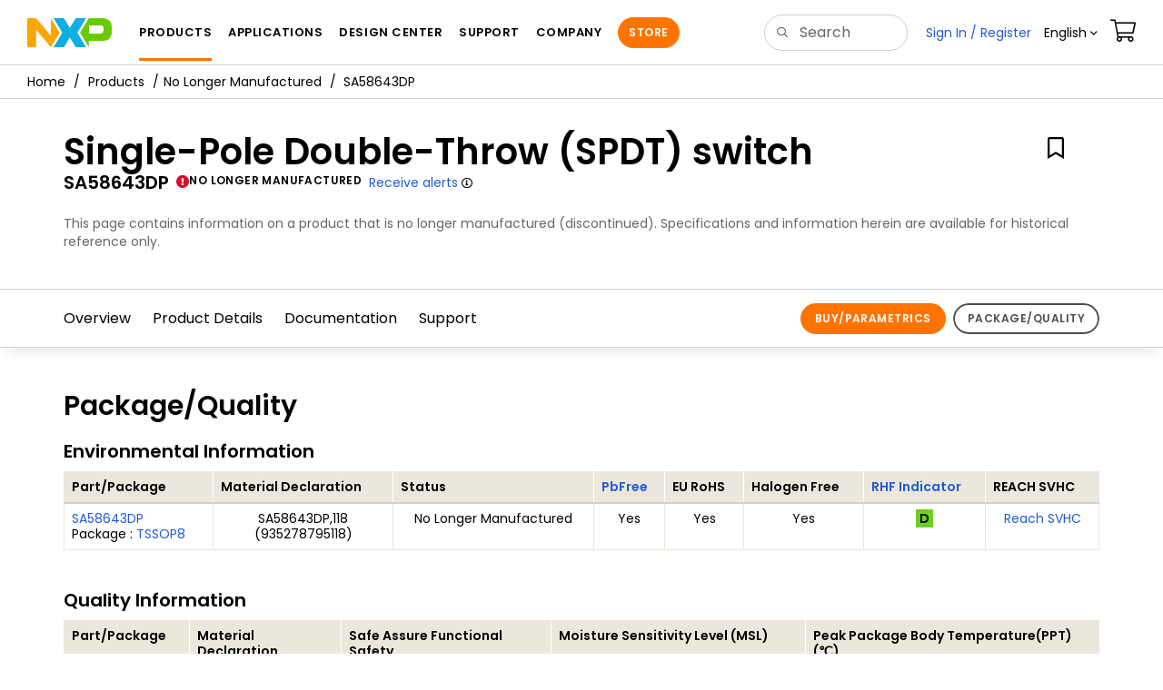

--- FILE ---
content_type: application/javascript
request_url: https://www.nxp.com/resources/scripts/react/AffixContextnav.sub_33bca9c527a6a21f33a7.js
body_size: 2248
content:
/*!
 * /*!  BuildDate:: Wed, Jan 21, 2026, 8:29 AM CST
 *   ** build from git branch NA **
 *   * /
 * 
 * 
 *   
 *   
 */
(window.webpackJsonp=window.webpackJsonp||[]).push([[1],{699:function(e,t,n){"use strict";var o,d,i=window.jQuery&&(null===(o=$.fn.tooltip)||void 0===o||null===(o=o.Constructor)||void 0===o?void 0:o.VERSION)&&(null===(d=$.fn.tooltip)||void 0===d||null===(d=d.Constructor)||void 0===d?void 0:d.VERSION.slice(0,1));try{if("3"===i&&$(".contextnav.nav").affix({offset:{top:function(){return function(e){try{var t=e.getBoundingClientRect(),n=document.body,o=document.documentElement,d=window.pageYOffset||o.scrollTop||n.scrollTop,i=window.pageXOffset||o.scrollLeft||n.scrollLeft,c=o.clientTop||n.clientTop||0,a=o.clientLeft||n.clientLeft||0,l=document.querySelector(".site-header")?document.querySelector(".site-header").clientHeight:0,r=t.top+d-c-l,s=t.left+i-a;return{top:Math.ceil(r),left:Math.round(s)}}catch(e){}}(document.getElementById("contextnav")?document.getElementById("contextnav"):null).top}}}),"4"===i){var c=document.querySelector(".contextnav.nav");if(c){var a,l=function(){var e=window.innerWidth;e<=768&&y();var t,n,o,d,i,a,l,r,s,u,h=document.getElementById("contextnav")?document.getElementById("contextnav"):null,f=(t=h.getBoundingClientRect(),n=document.body,o=document.documentElement,d=window.pageYOffset||o.scrollTop||n.scrollTop,i=window.pageXOffset||o.scrollLeft||n.scrollLeft,a=o.clientTop||n.clientTop||0,l=o.clientLeft||n.clientLeft||0,r=document.querySelector(".site-header")?document.querySelector(".site-header").clientHeight:0,s=t.top+d-a-r,u=t.left+i-l,{top:Math.ceil(s),left:Math.round(u)});window.pageYOffset>f.top?(c.classList.add("affix"),v(!0),e>=769&&m()):(c.classList.remove("affix"),v(!1),e>=769&&y())};window.addEventListener("scroll",(function(){clearTimeout(a),a=setTimeout(l,10)})),window.addEventListener("resize",(function(){clearTimeout(a),a=setTimeout(l,10)}))}}}catch(e){}try{$(document).ready((function(){var e=document.querySelector(".contextnav.nav")?document.querySelector(".contextnav.nav"):document.querySelector(".new-gs-left")?document.querySelector(".new-gs-left"):null,t=document.querySelector("#site-logo");$(window).resize((function(){$(document).width()<768&&y(),$(document).width()<=1199&&$(document).width()>=768&&n()}));var n=function(){e&&e.getBoundingClientRect().top<=64?t.style.order="1":t.style.order="2"};if(void 0!==document.getElementsByTagName("META").stickyHeader&&"Yes"==document.getElementsByTagName("META").stickyHeader.content){h(),null!=e&&($(document).width()>=768&&(n(),e.getBoundingClientRect().top<=64?(m(),s()):(y(),s())),$(document).width()<=767&&(t.style.order="2",h(),f(),s())),window.addEventListener("scroll",(function(){null!=e&&($(document).width()>=768&&(n(),e.getBoundingClientRect().top,s()),$(document).width()<=767&&(t.style.order="2",h(),f(),s()))}),!1);var o=document.querySelector(".site-nav");$(document).width()>768&&(o.style.padding="0px 15px")}$("#sectionjthecagf").css("height","64px")})),$(document).ready((function(){var e="en"===window.NXP.locale?72:"cn"===window.NXP.locale?75:72,t=function(){$(document).width()<=767?$("footer").css({marginTop:"72px"}):$("footer").css({marginTop:"0px"})},n=function(){$("#jump-to-buttons .buttons-container").data("bs.affix").options.offset=$("footer").outerHeight(!0)-e+21,$(window).scrollTop($(window).scrollTop()+1)};if($(".has-buttons.ste").length>0){var o;t();var d,i=null===(o=$("#contextnav"))||void 0===o?void 0:o.attr("data-nxp-theme");if($(document).width()<=767&&i)null===(d=$("#jump-to-buttons"))||void 0===d||d.attr("data-nxp-theme",i);$(window).resize((function(){var e=$(document).width();r(),(e>=768&&e<=992||e<=767&&e>=480)&&(t(),(e<=572||e>=573)&&n())}))}}))}catch(e){console.error("Global B Error affix contextnav: 91-237",e)}var r=function(){var e=document.querySelector(".site-nav");$(document).width()>768&&(e.style.padding="0px 15px")};function s(){var e=window.location.href;(e.indexOf("tab=Buy_Parametric_Tab")>-1||e.indexOf("tab=Package_Quality_Tab")>-1)&&$(".contextnav.is-horizontal").find("li").hasClass("active")&&$(".contextnav.is-horizontal").find("li").removeClass("active")}function u(e){if("VIDEO"===window.pageCategory&&location.href.includes("smarter-world-videos")){var t,n=document.getElementById("step-forward"),o=n&&n.cloneNode(!0),d=document.getElementById("step-forward-link");if(e)o&&d&&!d.contains(o)&&0===d.childNodes.length&&d.appendChild(o);else null==d||null===(t=d.classList)||void 0===t||t.add("hidden")}}function m(){if(void 0!==document.getElementsByTagName("META").stickyHeader&&"Yes"==document.getElementsByTagName("META").stickyHeader.content){document.querySelector("#site-logo").children[0].children[0].style.transition="0.2s";var e=window.screen.availWidth&&1366===window.screen.availWidth?"45px":"65px";if(document.querySelector("#site-logo").children[0].children[0].style.width=e,window.screen.availWidth&&window.screen.availWidth>=768&&window.screen.availWidth<=991&&(document.querySelector("#site-logo").style.order="1",document.querySelector(".site-header-inner").style.height="63px"),document.getElementById("hamburger").classList.add("hidden"),document.getElementById("primaryNav").classList.add("hidden"),document.getElementsByClassName("secondary-nav")[0].classList.add("hidden"),document.getElementsByClassName("sticky-nav")[0].classList.remove("hidden"),document.getElementById("hero-title")){v(!0);var t=document.getElementById("hero-title").innerText,n=document.getElementById("sticky-nav-title");u(!0),n.innerHTML=t}else{document.getElementById("sticky-nav-title").classList.add("hidden"),u(!1)}if(document.getElementById("showAs")){var o=document.getElementById("showAs").innerText;document.getElementById("document-type").innerHTML=o}else{document.getElementById("document-type").classList.add("hidden")}if(document.getElementById("hero-productNotice")){var d=document.getElementById("hero-productNotice"),i=d.getAttribute("data-content"),c=d.getAttribute("class").split(" ")[1],a=d.innerText,l="ACTIVE"===a.toUpperCase()?"fnxp-check-circle":"fnxp-exclamation-circle",r=document.createElement("div");r.className="product-status ".concat(c),r.setAttribute("data-toggle","popover"),r.setAttribute("data-placement","bottom"),r.setAttribute("data-content",i);var s=document.createElement("i");s.className=l,r.appendChild(s),r.append(" ".concat(a)),r.addEventListener("click",(function(){window.open("/support/sample-and-buy/product-lifecycle:PRDLIFCYC","_blank")})),document.getElementById("sticky-nav-status")&&document.getElementById("sticky-nav-status").replaceWith(r)}else{document.getElementById("sticky-nav-status").classList.add("hidden")}if(document.getElementById("hero-expansionBoard")){var m=document.getElementById("hero-expansionBoard"),y=document.getElementById("sticky-nav-expansionBoard");m&&(y.innerHTML=m.innerHTML)}else{document.getElementById("sticky-nav-expansionBoard").classList.add("hidden")}}}function v(e){if("VIDEO"===window.pageCategory&&location.href.includes("smarter-world-videos")){var t=document.querySelector("[data-nxp-theme]"),n=null==t?void 0:t.getAttribute("data-nxp-theme"),o=document.getElementsByClassName("site-header")[0];o&&(e?o.setAttribute("data-nxp-theme",n):null==o||o.removeAttribute("data-nxp-theme"))}}function y(){if(void 0!==document.getElementsByTagName("META").stickyHeader&&"Yes"==document.getElementsByTagName("META").stickyHeader.content&&(r(),document.getElementById("hamburger").classList.remove("hidden"),document.getElementById("primaryNav").classList.remove("hidden"),document.getElementsByClassName("secondary-nav")[0].classList.remove("hidden"),document.getElementById("sticky-nav").classList.add("hidden"),v(!1),document.querySelector("#site-logo").children[0].children[0].style.width="93px"),void 0!==document.getElementsByTagName("META").stickyHeader&&"Yes"==document.getElementsByTagName("META").stickyHeader.content){window.screen.availWidth&&window.screen.availWidth>=768&&window.screen.availWidth<=991&&(document.querySelector("#site-logo").style.order="2",document.querySelector(".site-header-inner").style.height="auto"),window.screen.availWidth<768&&(document.querySelector("#site-logo").style.order="2");var e=$(".contextnav.is-horizontal"),t=!1;if(e.length>0)for(var n=0;n<e[0].childElementCount;n++)e[0].children[n].classList.contains("active")&&(t=!0);!t&&e.length>0&&e[0].children[1].classList.add("active")}}var h=function(){var e=$(".contextnav.is-horizontal")?$(".contextnav.is-horizontal"):null,t=!1;if(e.length>0){for(var n=0;n<e[0].childElementCount;n++)e[0].children[n].classList.contains("active")&&(t=!0);!t&&!e[0].children[1].classList.contains("has-buttons")&&e[0].children[1].classList.add("active")}},f=function(){var e=$(window).width(),t=document.querySelector(".contextnav li.active")?document.querySelector(".contextnav li.active").offsetLeft:0,n=t<e?t-16:t;document.querySelector(".contextnav")&&document.querySelector(".contextnav").scroll({left:n,behavior:"smooth"})}}}]);

--- FILE ---
content_type: application/javascript
request_url: https://www.nxp.com/resources/scripts/nxp-cms/global-bundle.js
body_size: 1982
content:
const bundleReferences = {"buildInfo":"01/21/2026 14:41:38 UTC","bundles":[{"name":"master-bundle","url":"/resources/scripts/react/master-bundle_b6aa4a8202df338e8a71.js"},{"name":"design-advisor","url":"/resources/scripts/react/design-advisor-bundle_465497a9add93f781b39.js"},{"name":"my-nxp","url":"/resources/scripts/react/my-nxp-bundle_0782bb08fdb70e54c978.js"},{"name":"search-landing-page","url":"/resources/scripts/react/search-landing-page-bundle_ecb1bae94a03e582e69b.js"},{"name":"product-advisor-spa","url":"/resources/scripts/react/product-advisor-bundle_dfef30c2d3f5cbb72da2.js"},{"name":"quick-search","url":"/resources/scripts/react/quick-search-bundle_07d64081049f9f9790a7.js"},{"name":"website-feedback","url":"/resources/scripts/react/website-feedback-bundle_350b6a894d24a520c0e2.js"},{"name":"blogs","url":"/resources/scripts/react/blogs-bundle_f822c52b644b37942b86.js"},{"name":"documentation-library","url":"/resources/scripts/react/documentation-library-bundle_1df094401da885259b10.js"},{"name":"news-spa","url":"/resources/scripts/react/news-spa-bundle_2893aed94f4df33d8011.js"},{"name":"online-training","url":"/resources/scripts/react/training-bundle_69043520a61e081703a0.js"},{"name":"partner-marketplace","url":"/resources/scripts/react/partner-marketplace-bundle_3a33fb123278435cb603.js"},{"name":"video-vault","url":"/resources/scripts/react/video-vault-bundle_a5040a7c2cb16134222b.js"},{"name":"crosscheck-quick-pricing","url":"/resources/scripts/react/crosscheck-quick-pricing-bundle_a71d349f598718d8cf5f.js"},{"name":"partner-profile","url":"/resources/scripts/react/partner-profile-bundle_5bdfb6ead150663fb3d5.js"},{"name":"product-selector-v2","url":"/resources/scripts/react/product-selector-v2-bundle_785a747d171eaea77758.js"},{"name":"react-dynamic-form","url":"/resources/scripts/react/react-dynamic-form-bundle_4ef6583af8f10b40c312.js"},{"name":"social-media","url":"/resources/scripts/react/social-media-bundle_2992b1c689f625121f75.js"},{"name":"software-library","url":"/resources/scripts/react/software-library-bundle_750710fee386e3103da9.js"},{"name":"software-manager-tool","url":"/resources/scripts/react/software-management-bundle_29d410b318ebfed02a93.js"},{"name":"cross-reference-tool-2.0","url":"/resources/scripts/react/cross-reference-tool-2.0-bundle_689a4d3bdb53e739604e.js"},{"name":"store","url":"/resources/scripts/react/store-bundle_c917aa234ad11e97bcb4.js"},{"name":"shopping-cart","url":"/resources/scripts/react/shopping-cart-bundle_1a94b5ed4e1239e687d1.js"},{"name":"development-boards-and-designs","url":"/resources/scripts/react/development-boards-and-designs-bundle_ccfabdc78afb8bf87604.js"},{"name":"block-diagram","url":"/resources/scripts/react/block-diagram-bundle_36ca41653945dca6168b.js"},{"name":"high-level-page","url":"/resources/scripts/react/high-level-page-bundle_7792a20e2e1b98e32ece.js"},{"name":"ai-search","url":"/resources/scripts/react/ai-search-bundle_d3561f49993.js"}]};/*global bundleReferences*/
window.NXP = {
  isLoggedIn: function () {
    var retVal = false;
    var sessId = this.getCookie('SessID');
    if (sessId && sessId !== '') {
      retVal = true;
    }
    return retVal;
  },
  getCookie: function getCookie(name) {
    if (!name) {
      return null;
    }
    function escape(s) {
      return s.replace(/([.*+?^${}()|[\]/\\])/g, '\\$1');
    }
    var match = document.cookie.match(
      RegExp('(?:^|;\\s*)' + escape(name) + '=([^;]*)')
    );
    return match ? match[1] : null;
  },
};
function nxpBundleLoader(bundleData) {
  try {
    let id = [];
    switch (bundleData.name) {
      case 'blogs':
        id.push('blogs-app');
        break;
      case 'block-diagram':
        id.push('block-diagram-bundle');
        break;
      case 'cross-reference-tool-2.0':
        id.push('cross-reference-tool-app-2.0');
        break;
      case 'crosscheck-quick-pricing':
        id.push('container-quick-pricing');
        break;
      case 'design-advisor':
        id.push('design-advisor');
        break;
      case 'documentation-library':
        id.push('documentation-app');
        break;
      case 'my-nxp':
        id.push('my-nxp');
        break;
      case 'news-spa':
        id.push('newsroom-spa');
        break;
      case 'online-training':
        id.push('training-app');
        break;
      case 'partner-marketplace':
        id.push('partner-marketplace-app');
        id.push('partner-directory-app');
        break;
      case 'partner-profile':
        id.push('partnerProfileRedesign');
        break;
      case 'product-advisor-spa':
        id.push('product-advisor-app');
        break;
      case 'product-selector-v2':
        id.push('product-selector-v2-component');
        id.push('product-selector-v2-app');
        id.push('part-details-app-v2');
        break;
      case 'high-level-page':
        id.push('secureProduct');
        id.push('secureInformation');
        break;
      case 'quick-search':
        id.push('quick-search-app');
        break;
      case 'react-dynamic-form':
        id.push('react-dynamic-form');
        break;
      case 'search-landing-page':
        id.push('search-landing-page-app');
        break;
      case 'social-media':
        id.push('social-media-app');
        id.push('social-media-app-twitter');
        id.push('social-media-app-facebook');
        id.push('social-media-app-linkedin');
        break;
      case 'software-center-redux':
        id.push('software-center-app');
        break;
      case 'software-library':
        id.push('software-library-app');
        break;
      case 'software-manager-tool':
        id.push('software-manager-tool');
        break;
      case 'video-vault':
        id.push('Video-Vault-app');
        break;
      case 'website-feedback':
        id.push('website-feedback-app');
        break;
      case 'development-boards-and-designs':
        id.push('development-boards-and-designs-app');
        break;
      case 'store':
        id.push('store-app');
        break;
      case 'shopping-cart':
        id.push('shopping-cart-app');
        break;
      case 'ai-search':
        id.push('ai-search-app');
        id.push('ai-search-lucid-app');
        id.push('ai-search-coveo-app');
        id.push('ai-search-azure-app');
        break;
      default:
        break;
    }
    const bundlesToLoad = [];
    for (const bundleId of id) {
      if (document.getElementById(bundleId)) {
        bundlesToLoad.push(bundleData.url);
      }
    }
    const uniqueBundlesToLoad = [...new Set(bundlesToLoad)];
    for (const url of uniqueBundlesToLoad) {
      const script = document.createElement('script');
      script.setAttribute('src', url);
      script.setAttribute('type', 'text/javascript');
      document.getElementsByTagName('body')[0].append(script);
    }
  } catch (error) {
    console.error('nxpBundleLoader: ', error);
  }
}

function nxpBundleReferences() {
  try {
    for (const bundle of bundleReferences.bundles) {
      if (bundle.name !== 'master-bundle') {
        nxpBundleLoader(bundle);
      }
    }
  } catch (error) {
    console.error('nxpGlobalLoader: ', error);
  }
}

function nxpPullSPA() {
  let maxTries = 10;
  const delay = 300;
  const initInterval = setInterval(() => {
    if (window.NXP && window.NXP.globalState && window.NXP.globalState.labels) {
      nxpBundleReferences();
      clearInterval(initInterval);
    } else if (maxTries === 0 || (window.NXP && window.NXP.locale === 'en')) {
      nxpBundleReferences();
      clearInterval(initInterval);
    }
    maxTries--;
  }, delay);
}

function nxpGlobalLoader() {
  try {

    let pocBundle = window.NXP.getCookie('GlobalB_POC');
    let masterBundleUrl = pocBundle != null && pocBundle === "true" ? '/resources/scripts/react-test/global-bundle.js' : bundleReferences.bundles[0].url

    const urlHostname =
      window.location.hostname === 'etpu.nxp.com' ? 'https://www.nxp.com' : '';
    const script = document.createElement('script');
    // script.setAttribute('src', urlHostname + bundleReferences.bundles[0].url);
    script.setAttribute('src', urlHostname + masterBundleUrl);
    script.setAttribute('type', 'text/javascript');
    document.getElementsByTagName('body')[0].append(script);
    nxpPullSPA();
  } catch (error) {
    console.error('nxpGlobalLoader: ', error);
  }
}

nxpGlobalLoader();


--- FILE ---
content_type: application/javascript
request_url: https://www.nxp.com/resources/scripts/react/Tables.sub_25b723b486fae5d229c9.js
body_size: 14338
content:
/*!
 * /*!  BuildDate:: Mon, Jan 12, 2026, 8:21 AM CST
 *   ** build from git branch NA **
 *   * /
 * 
 * 
 *   
 *   
 */
(window.webpackJsonp=window.webpackJsonp||[]).push([[35],{635:function(e,t,r){var s,a,o;function n(e){return(n="function"==typeof Symbol&&"symbol"==typeof Symbol.iterator?function(e){return typeof e}:function(e){return e&&"function"==typeof Symbol&&e.constructor===Symbol&&e!==Symbol.prototype?"symbol":typeof e})(e)}a=[r(98)],void 0===(o="function"==typeof(s=function(e){return function(t){"use strict";var r=t.tablesorter={version:"2.28.15",parsers:[],widgets:[],defaults:{theme:"default",widthFixed:!1,showProcessing:!1,headerTemplate:"{content}",onRenderTemplate:null,onRenderHeader:null,cancelSelection:!0,tabIndex:!0,dateFormat:"mmddyyyy",sortMultiSortKey:"shiftKey",sortResetKey:"ctrlKey",usNumberFormat:!0,delayInit:!1,serverSideSorting:!1,resort:!0,headers:{},ignoreCase:!0,sortForce:null,sortList:[],sortAppend:null,sortStable:!1,sortInitialOrder:"asc",sortLocaleCompare:!1,sortReset:!1,sortRestart:!1,emptyTo:"bottom",stringTo:"max",duplicateSpan:!0,textExtraction:"basic",textAttribute:"data-text",textSorter:null,numberSorter:null,initWidgets:!0,widgetClass:"widget-{name}",widgets:[],widgetOptions:{zebra:["even","odd"]},initialized:null,tableClass:"",cssAsc:"",cssDesc:"",cssNone:"",cssHeader:"",cssHeaderRow:"",cssProcessing:"",cssChildRow:"tablesorter-childRow",cssInfoBlock:"tablesorter-infoOnly",cssNoSort:"tablesorter-noSort",cssIgnoreRow:"tablesorter-ignoreRow",cssIcon:"tablesorter-icon",cssIconNone:"",cssIconAsc:"",cssIconDesc:"",cssIconDisabled:"",pointerClick:"click",pointerDown:"mousedown",pointerUp:"mouseup",selectorHeaders:"> thead th, > thead td",selectorSort:"th, td",selectorRemove:".remove-me",debug:!1,headerList:[],empties:{},strings:{},parsers:[],globalize:0,imgAttr:0},css:{table:"tablesorter",cssHasChild:"tablesorter-hasChildRow",childRow:"tablesorter-childRow",colgroup:"tablesorter-colgroup",header:"tablesorter-header",headerRow:"tablesorter-headerRow",headerIn:"tablesorter-header-inner",icon:"tablesorter-icon",processing:"tablesorter-processing",sortAsc:"tablesorter-headerAsc",sortDesc:"tablesorter-headerDesc",sortNone:"tablesorter-headerUnSorted"},language:{sortAsc:"Ascending sort applied, ",sortDesc:"Descending sort applied, ",sortNone:"No sort applied, ",sortDisabled:"sorting is disabled",nextAsc:"activate to apply an ascending sort",nextDesc:"activate to apply a descending sort",nextNone:"activate to remove the sort"},regex:{templateContent:/\{content\}/g,templateIcon:/\{icon\}/g,templateName:/\{name\}/i,spaces:/\s+/g,nonWord:/\W/g,formElements:/(input|select|button|textarea)/i,chunk:/(^([+\-]?(?:\d*)(?:\.\d*)?(?:[eE][+\-]?\d+)?)?$|^0x[0-9a-f]+$|\d+)/gi,chunks:/(^\\0|\\0$)/,hex:/^0x[0-9a-f]+$/i,comma:/,/g,digitNonUS:/[\s|\.]/g,digitNegativeTest:/^\s*\([.\d]+\)/,digitNegativeReplace:/^\s*\(([.\d]+)\)/,digitTest:/^[\-+(]?\d+[)]?$/,digitReplace:/[,.'"\s]/g},string:{max:1,min:-1,emptymin:1,emptymax:-1,zero:0,none:0,null:0,top:!0,bottom:!1},keyCodes:{enter:13},dates:{},instanceMethods:{},setup:function(e,s){if(e&&e.tHead&&0!==e.tBodies.length&&!0!==e.hasInitialized){var a="",o=t(e),n=t.metadata;e.hasInitialized=!1,e.isProcessing=!0,e.config=s,t.data(e,"tablesorter",s),s.debug&&t.data(e,"startoveralltimer",new Date),s.supportsDataObject=function(e){return e[0]=parseInt(e[0],10),e[0]>1||1===e[0]&&parseInt(e[1],10)>=4}(t.fn.jquery.split(".")),s.emptyTo=s.emptyTo.toLowerCase(),s.stringTo=s.stringTo.toLowerCase(),s.last={sortList:[],clickedIndex:-1},/tablesorter\-/.test(o.attr("class"))||(a=""!==s.theme?" tablesorter-"+s.theme:""),s.namespace?s.namespace="."+s.namespace.replace(r.regex.nonWord,""):s.namespace=".tablesorter"+Math.random().toString(16).slice(2),s.table=e,s.$table=o.addClass(r.css.table+" "+s.tableClass+a+" "+s.namespace.slice(1)).attr("role","grid"),s.$headers=o.find(s.selectorHeaders),s.$table.children().children("tr").attr("role","row"),s.$tbodies=o.children("tbody:not(."+s.cssInfoBlock+")").attr({"aria-live":"polite","aria-relevant":"all"}),s.$table.children("caption").length&&((a=s.$table.children("caption")[0]).id||(a.id=s.namespace.slice(1)+"caption"),s.$table.attr("aria-labelledby",a.id)),s.widgetInit={},s.textExtraction=s.$table.attr("data-text-extraction")||s.textExtraction||"basic",r.buildHeaders(s),r.fixColumnWidth(e),r.addWidgetFromClass(e),r.applyWidgetOptions(e),r.setupParsers(s),s.totalRows=0,r.validateOptions(s),s.delayInit||r.buildCache(s),r.bindEvents(e,s.$headers,!0),r.bindMethods(s),s.supportsDataObject&&void 0!==o.data().sortlist?s.sortList=o.data().sortlist:n&&o.metadata()&&o.metadata().sortlist&&(s.sortList=o.metadata().sortlist),r.applyWidget(e,!0),s.sortList.length>0?r.sortOn(s,s.sortList,{},!s.initWidgets):(r.setHeadersCss(s),s.initWidgets&&r.applyWidget(e,!1)),s.showProcessing&&o.unbind("sortBegin"+s.namespace+" sortEnd"+s.namespace).bind("sortBegin"+s.namespace+" sortEnd"+s.namespace,(function(t){clearTimeout(s.timerProcessing),r.isProcessing(e),"sortBegin"===t.type&&(s.timerProcessing=setTimeout((function(){r.isProcessing(e,!0)}),500))})),e.hasInitialized=!0,e.isProcessing=!1,s.debug&&s.debug,o.triggerHandler("tablesorter-initialized",e),"function"==typeof s.initialized&&s.initialized(e)}else s.debug&&(e.hasInitialized?console.warn("Stopping initialization. Tablesorter has already been initialized"):console.error("Stopping initialization! No table, thead or tbody",e))},bindMethods:function(e){var s=e.$table,a=e.namespace,o="sortReset update updateRows updateAll updateHeaders addRows updateCell updateComplete sorton appendCache updateCache applyWidgetId applyWidgets refreshWidgets destroy mouseup mouseleave ".split(" ").join(a+" ");s.unbind(o.replace(r.regex.spaces," ")).bind("sortReset"+a,(function(e,t){e.stopPropagation(),r.sortReset(this.config,(function(e){e.isApplyingWidgets?setTimeout((function(){r.applyWidget(e,"",t)}),100):r.applyWidget(e,"",t)}))})).bind("updateAll"+a,(function(e,t,s){e.stopPropagation(),r.updateAll(this.config,t,s)})).bind("update"+a+" updateRows"+a,(function(e,t,s){e.stopPropagation(),r.update(this.config,t,s)})).bind("updateHeaders"+a,(function(e,t){e.stopPropagation(),r.updateHeaders(this.config,t)})).bind("updateCell"+a,(function(e,t,s,a){e.stopPropagation(),r.updateCell(this.config,t,s,a)})).bind("addRows"+a,(function(e,t,s,a){e.stopPropagation(),r.addRows(this.config,t,s,a)})).bind("updateComplete"+a,(function(){this.isUpdating=!1})).bind("sorton"+a,(function(e,t,s,a){e.stopPropagation(),r.sortOn(this.config,t,s,a)})).bind("appendCache"+a,(function(e,s,a){e.stopPropagation(),r.appendCache(this.config,a),t.isFunction(s)&&s(this)})).bind("updateCache"+a,(function(e,t,s){e.stopPropagation(),r.updateCache(this.config,t,s)})).bind("applyWidgetId"+a,(function(e,t){e.stopPropagation(),r.applyWidgetId(this,t)})).bind("applyWidgets"+a,(function(e,t){e.stopPropagation(),r.applyWidget(this,t)})).bind("refreshWidgets"+a,(function(e,t,s){e.stopPropagation(),r.refreshWidgets(this,t,s)})).bind("removeWidget"+a,(function(e,t,s){e.stopPropagation(),r.removeWidget(this,t,s)})).bind("destroy"+a,(function(e,t,s){e.stopPropagation(),r.destroy(this,t,s)})).bind("resetToLoadState"+a,(function(s){s.stopPropagation(),r.removeWidget(this,!0,!1);var a=t.extend(!0,{},e.originalSettings);(e=t.extend(!0,{},r.defaults,a)).originalSettings=a,this.hasInitialized=!1,r.setup(this,e)}))},bindEvents:function(e,s,a){var o,n=(e=t(e)[0]).config,i=n.namespace,d=null;!0!==a&&(s.addClass(i.slice(1)+"_extra_headers"),(o=t.fn.closest?s.closest("table")[0]:s.parents("table")[0])&&"TABLE"===o.nodeName&&o!==e&&t(o).addClass(i.slice(1)+"_extra_table")),o=(n.pointerDown+" "+n.pointerUp+" "+n.pointerClick+" sort keyup ").replace(r.regex.spaces," ").split(" ").join(i+" "),s.find(n.selectorSort).add(s.filter(n.selectorSort)).unbind(o).bind(o,(function(e,a){var o,i,l,c=t(e.target),g=" "+e.type+" ";if(!(1!==(e.which||e.button)&&!g.match(" "+n.pointerClick+" | sort | keyup ")||" keyup "===g&&e.which!==r.keyCodes.enter||g.match(" "+n.pointerClick+" ")&&void 0!==e.which||g.match(" "+n.pointerUp+" ")&&d!==e.target&&!0!==a)){if(g.match(" "+n.pointerDown+" "))return d=e.target,void("1"===(l=c.jquery.split("."))[0]&&l[1]<4&&e.preventDefault());if(d=null,r.regex.formElements.test(e.target.nodeName)||c.hasClass(n.cssNoSort)||c.parents("."+n.cssNoSort).length>0||c.parents("button").length>0)return!n.cancelSelection;n.delayInit&&r.isEmptyObject(n.cache)&&r.buildCache(n),o=t.fn.closest?t(this).closest("th, td"):/TH|TD/.test(this.nodeName)?t(this):t(this).parents("th, td"),l=s.index(o),n.last.clickedIndex=l<0?o.attr("data-column"):l,(i=n.$headers[n.last.clickedIndex])&&!i.sortDisabled&&r.initSort(n,i,e)}})),n.cancelSelection&&s.attr("unselectable","on").bind("selectstart",!1).css({"user-select":"none",MozUserSelect:"none"})},buildHeaders:function(e){var s,a,o;for(e.headerList=[],e.headerContent=[],e.sortVars=[],e.debug&&new Date,e.columns=r.computeColumnIndex(e.$table.children("thead, tfoot").children("tr")),a=e.cssIcon?'<i class="'+(e.cssIcon===r.css.icon?r.css.icon:e.cssIcon+" "+r.css.icon)+'"></i>':"",e.$headers=t(t.map(e.$table.find(e.selectorHeaders),(function(s,o){var n,i,d,l,c,g=t(s);if(!g.parent().hasClass(e.cssIgnoreRow))return n=r.getColumnData(e.table,e.headers,o,!0),e.headerContent[o]=g.html(),""===e.headerTemplate||g.find("."+r.css.headerIn).length||(l=e.headerTemplate.replace(r.regex.templateContent,g.html()).replace(r.regex.templateIcon,g.find("."+r.css.icon).length?"":a),e.onRenderTemplate&&(i=e.onRenderTemplate.apply(g,[o,l]))&&"string"==typeof i&&(l=i),g.html('<div class="'+r.css.headerIn+'">'+l+"</div>")),e.onRenderHeader&&e.onRenderHeader.apply(g,[o,e,e.$table]),d=parseInt(g.attr("data-column"),10),s.column=d,c=r.getOrder(r.getData(g,n,"sortInitialOrder")||e.sortInitialOrder),e.sortVars[d]={count:-1,order:c?e.sortReset?[1,0,2]:[1,0]:e.sortReset?[0,1,2]:[0,1],lockedOrder:!1},void 0!==(c=r.getData(g,n,"lockedOrder")||!1)&&!1!==c&&(e.sortVars[d].lockedOrder=!0,e.sortVars[d].order=r.getOrder(c)?[1,1]:[0,0]),e.headerList[o]=s,g.addClass(r.css.header+" "+e.cssHeader).parent().addClass(r.css.headerRow+" "+e.cssHeaderRow).attr("role","row"),e.tabIndex&&g.attr("tabindex",0),s}))),e.$headerIndexed=[],o=0;o<e.columns;o++)r.isEmptyObject(e.sortVars[o])&&(e.sortVars[o]={}),s=e.$headers.filter('[data-column="'+o+'"]'),e.$headerIndexed[o]=s.length?s.not(".sorter-false").length?s.not(".sorter-false").filter(":last"):s.filter(":last"):t();e.$table.find(e.selectorHeaders).attr({scope:"col",role:"columnheader"}),r.updateHeader(e),e.debug},addInstanceMethods:function(e){t.extend(r.instanceMethods,e)},setupParsers:function(e,t){var s,a,o,n,i,d,l,c,g,u,p,f,h,m=e.table,b=0,y={};if(e.$tbodies=e.$table.children("tbody:not(."+e.cssInfoBlock+")"),0===(h=(f=void 0===t?e.$tbodies:t).length))return e.debug?console.warn("Warning: *Empty table!* Not building a parser cache"):"";for(e.debug&&new Date,a={extractors:[],parsers:[]};b<h;){if((s=f[b].rows).length)for(i=0,n=e.columns,d=0;d<n;d++){if((l=e.$headerIndexed[i])&&l.length&&(c=r.getColumnData(m,e.headers,i),p=r.getParserById(r.getData(l,c,"extractor")),u=r.getParserById(r.getData(l,c,"sorter")),g="false"===r.getData(l,c,"parser"),e.empties[i]=(r.getData(l,c,"empty")||e.emptyTo||(e.emptyToBottom?"bottom":"top")).toLowerCase(),e.strings[i]=(r.getData(l,c,"string")||e.stringTo||"max").toLowerCase(),g&&(u=r.getParserById("no-parser")),p||(p=!1),u||(u=r.detectParserForColumn(e,s,-1,i)),e.debug&&(y["("+i+") "+l.text()]={parser:u.id,extractor:p?p.id:"none",string:e.strings[i],empty:e.empties[i]}),a.parsers[i]=u,a.extractors[i]=p,(o=l[0].colSpan-1)>0))for(i+=o,n+=o;o+1>0;)a.parsers[i-o]=u,a.extractors[i-o]=p,o--;i++}b+=a.parsers.length?h:1}e.debug&&r.isEmptyObject(y)&&console.warn("  No parsers detected!"),e.parsers=a.parsers,e.extractors=a.extractors},addParser:function(e){var t,s=r.parsers.length,a=!0;for(t=0;t<s;t++)r.parsers[t].id.toLowerCase()===e.id.toLowerCase()&&(a=!1);a&&(r.parsers[r.parsers.length]=e)},getParserById:function(e){if("false"==e)return!1;var t,s=r.parsers.length;for(t=0;t<s;t++)if(r.parsers[t].id.toLowerCase()===e.toString().toLowerCase())return r.parsers[t];return!1},detectParserForColumn:function(e,s,a,o){for(var n,i,d,l=r.parsers.length,c=!1,g="",u=!0;""===g&&u;)(d=s[++a])&&a<50?d.className.indexOf(r.cssIgnoreRow)<0&&(c=s[a].cells[o],g=r.getElementText(e,c,o),i=t(c),e.debug):u=!1;for(;--l>=0;)if((n=r.parsers[l])&&"text"!==n.id&&n.is&&n.is(g,e.table,c,i))return n;return r.getParserById("text")},getElementText:function(e,s,a){if(!s)return"";var o,n=e.textExtraction||"",i=s.jquery?s:t(s);return"string"==typeof n?"basic"===n&&void 0!==(o=i.attr(e.textAttribute))?t.trim(o):t.trim(s.textContent||i.text()):"function"==typeof n?t.trim(n(i[0],e.table,a)):"function"==typeof(o=r.getColumnData(e.table,n,a))?t.trim(o(i[0],e.table,a)):t.trim(i[0].textContent||i.text())},getParsedText:function(e,t,s,a){void 0===a&&(a=r.getElementText(e,t,s));var o=""+a,n=e.parsers[s],i=e.extractors[s];return n&&(i&&"function"==typeof i.format&&(a=i.format(a,e.table,t,s)),o="no-parser"===n.id?"":n.format(""+a,e.table,t,s),e.ignoreCase&&"string"==typeof o&&(o=o.toLowerCase())),o},buildCache:function(e,s,a){var o,n,i,d,l,c,g,u,p,f,h,m,b,y,x,w,v,C,$,I,D,T=e.table,L=e.parsers;if(e.$tbodies=e.$table.children("tbody:not(."+e.cssInfoBlock+")"),g=void 0===a?e.$tbodies:a,e.cache={},e.totalRows=0,!L)return e.debug?console.warn("Warning: *Empty table!* Not building a cache"):"";for(e.debug&&new Date,e.showProcessing&&r.isProcessing(T,!0),c=0;c<g.length;c++){for(x=[],o=e.cache[c]={normalized:[]},m=g[c]&&g[c].rows.length||0,d=0;d<m;++d)if(b={child:[],raw:[]},p=[],!(u=t(g[c].rows[d])).hasClass(e.selectorRemove.slice(1)))if(u.hasClass(e.cssChildRow)&&0!==d)for(I=o.normalized.length-1,(y=o.normalized[I][e.columns]).$row=y.$row.add(u),u.prev().hasClass(e.cssChildRow)||u.prev().addClass(r.css.cssHasChild),f=u.children("th, td"),I=y.child.length,y.child[I]=[],v=0,$=e.columns,l=0;l<$;l++)(h=f[l])&&(y.child[I][l]=r.getParsedText(e,h,l),(w=f[l].colSpan-1)>0&&(v+=w,$+=w)),v++;else{for(b.$row=u,b.order=d,v=0,$=e.columns,l=0;l<$;++l){if((h=u[0].cells[l])&&v<e.columns&&(!(C=void 0!==L[v])&&e.debug&&console.warn("No parser found for row: "+d+", column: "+l+'; cell containing: "'+t(h).text()+'"; does it have a header?'),n=r.getElementText(e,h,v),b.raw[v]=n,i=r.getParsedText(e,h,v,n),p[v]=i,C&&"numeric"===(L[v].type||"").toLowerCase()&&(x[v]=Math.max(Math.abs(i)||0,x[v]||0)),(w=h.colSpan-1)>0)){for(D=0;D<=w;)i=e.duplicateSpan||0===D?n:"string"!=typeof e.textExtraction&&r.getElementText(e,h,v+D)||"",b.raw[v+D]=i,p[v+D]=i,D++;v+=w,$+=w}v++}p[e.columns]=b,o.normalized[o.normalized.length]=p}o.colMax=x,e.totalRows+=o.normalized.length}if(e.showProcessing&&r.isProcessing(T),e.debug)for(I=Math.min(5,e.cache[0].normalized.length),n={},l=0;l<e.columns;l++)for(v=0;v<I;v++)n["row: "+v]||(n["row: "+v]={}),n["row: "+v][e.$headerIndexed[l].text()]=e.cache[0].normalized[v][l];t.isFunction(s)&&s(T)},getColumnText:function(e,s,a,o){var n,i,d,l,c,g,u,p,f,h,m="function"==typeof a,b="all"===s,y={raw:[],parsed:[],$cell:[]},x=(e=t(e)[0]).config;if(!r.isEmptyObject(x)){for(c=x.$tbodies.length,n=0;n<c;n++)for(g=(d=x.cache[n].normalized).length,i=0;i<g;i++)l=d[i],o&&!l[x.columns].$row.is(o)||(h=!0,p=b?l.slice(0,x.columns):l[s],l=l[x.columns],u=b?l.raw:l.raw[s],f=b?l.$row.children():l.$row.children().eq(s),m&&(h=a({tbodyIndex:n,rowIndex:i,parsed:p,raw:u,$row:l.$row,$cell:f})),!1!==h&&(y.parsed[y.parsed.length]=p,y.raw[y.raw.length]=u,y.$cell[y.$cell.length]=f));return y}x.debug&&console.warn("No cache found - aborting getColumnText function!")},setHeadersCss:function(e){var s,a,o=e.sortList,n=o.length,i=r.css.sortNone+" "+e.cssNone,d=[r.css.sortAsc+" "+e.cssAsc,r.css.sortDesc+" "+e.cssDesc],l=[e.cssIconAsc,e.cssIconDesc,e.cssIconNone],c=["ascending","descending"],g=e.$table.find("tfoot tr").children("td, th").add(t(e.namespace+"_extra_headers")).removeClass(d.join(" ")),u=e.$headers.add(t("thead "+e.namespace+"_extra_headers")).removeClass(d.join(" ")).addClass(i).attr("aria-sort","none").find("."+r.css.icon).removeClass(l.join(" ")).end();for(u.not(".sorter-false").find("."+r.css.icon).addClass(l[2]),e.cssIconDisabled&&u.filter(".sorter-false").find("."+r.css.icon).addClass(e.cssIconDisabled),s=0;s<n;s++)if(2!==o[s][1]&&(u=(u=e.$headers.filter((function(t){for(var s=!0,a=e.$headers.eq(t),o=parseInt(a.attr("data-column"),10),n=o+e.$headers[t].colSpan;o<n;o++)s=!!s&&(s||r.isValueInArray(o,e.sortList)>-1);return s}))).not(".sorter-false").filter('[data-column="'+o[s][0]+'"]'+(1===n?":last":""))).length){for(a=0;a<u.length;a++)u[a].sortDisabled||u.eq(a).removeClass(i).addClass(d[o[s][1]]).attr("aria-sort",c[o[s][1]]).find("."+r.css.icon).removeClass(l[2]).addClass(l[o[s][1]]);g.length&&g.filter('[data-column="'+o[s][0]+'"]').removeClass(i).addClass(d[o[s][1]])}for(n=e.$headers.length,s=0;s<n;s++)r.setColumnAriaLabel(e,e.$headers.eq(s))},setColumnAriaLabel:function(e,s,a){if(s.length){var o=parseInt(s.attr("data-column"),10),n=e.sortVars[o],i=s.hasClass(r.css.sortAsc)?"sortAsc":s.hasClass(r.css.sortDesc)?"sortDesc":"sortNone",d=t.trim(s.text())+": "+r.language[i];s.hasClass("sorter-false")||!1===a?d+=r.language.sortDisabled:(i=(n.count+1)%n.order.length,a=n.order[i],d+=r.language[0===a?"nextAsc":1===a?"nextDesc":"nextNone"]),s.attr("aria-label",d)}},updateHeader:function(e){var t,s,a,o,n=e.table,i=e.$headers.length;for(t=0;t<i;t++)a=e.$headers.eq(t),o=r.getColumnData(n,e.headers,t,!0),s="false"===r.getData(a,o,"sorter")||"false"===r.getData(a,o,"parser"),r.setColumnSort(e,a,s)},setColumnSort:function(e,t,r){var s=e.table.id;t[0].sortDisabled=r,t[r?"addClass":"removeClass"]("sorter-false").attr("aria-disabled",""+r),e.tabIndex&&(r?t.removeAttr("tabindex"):t.attr("tabindex","0")),s&&(r?t.removeAttr("aria-controls"):t.attr("aria-controls",s))},updateHeaderSortCount:function(e,s){var a,o,n,i,d,l,c,g,u=s||e.sortList,p=u.length;for(e.sortList=[],i=0;i<p;i++)if(c=u[i],(a=parseInt(c[0],10))<e.columns){switch(e.sortVars[a].order||(g=r.getOrder(e.sortInitialOrder)?e.sortReset?[1,0,2]:[1,0]:e.sortReset?[0,1,2]:[0,1],e.sortVars[a].order=g,e.sortVars[a].count=0),g=e.sortVars[a].order,o=(o=(""+c[1]).match(/^(1|d|s|o|n)/))?o[0]:""){case"1":case"d":o=1;break;case"s":o=d||0;break;case"o":o=0===(l=g[(d||0)%g.length])?1:1===l?0:2;break;case"n":o=g[++e.sortVars[a].count%g.length];break;default:o=0}d=0===i?o:d,n=[a,parseInt(o,10)||0],e.sortList[e.sortList.length]=n,o=t.inArray(n[1],g),e.sortVars[a].count=o>=0?o:n[1]%g.length}},updateAll:function(e,t,s){var a=e.table;a.isUpdating=!0,r.refreshWidgets(a,!0,!0),r.buildHeaders(e),r.bindEvents(a,e.$headers,!0),r.bindMethods(e),r.commonUpdate(e,t,s)},update:function(e,t,s){e.table.isUpdating=!0,r.updateHeader(e),r.commonUpdate(e,t,s)},updateHeaders:function(e,t){e.table.isUpdating=!0,r.buildHeaders(e),r.bindEvents(e.table,e.$headers,!0),r.resortComplete(e,t)},updateCell:function(e,s,a,o){if(t(s).closest("tr").hasClass(e.cssChildRow))console.warn('Tablesorter Warning! "updateCell" for child row content has been disabled, use "update" instead');else{if(r.isEmptyObject(e.cache))return r.updateHeader(e),void r.commonUpdate(e,a,o);e.table.isUpdating=!0,e.$table.find(e.selectorRemove).remove();var n,i,d,l,c,g,u=e.$tbodies,p=t(s),f=u.index(t.fn.closest?p.closest("tbody"):p.parents("tbody").filter(":first")),h=e.cache[f],m=t.fn.closest?p.closest("tr"):p.parents("tr").filter(":first");if(s=p[0],u.length&&f>=0){if(d=u.eq(f).find("tr").not("."+e.cssChildRow).index(m),c=h.normalized[d],(g=m[0].cells.length)!==e.columns)for(l=0,n=!1,i=0;i<g;i++)n||m[0].cells[i]===s?n=!0:l+=m[0].cells[i].colSpan;else l=p.index();n=r.getElementText(e,s,l),c[e.columns].raw[l]=n,n=r.getParsedText(e,s,l,n),c[l]=n,"numeric"===(e.parsers[l].type||"").toLowerCase()&&(h.colMax[l]=Math.max(Math.abs(n)||0,h.colMax[l]||0)),!1!==(n="undefined"!==a?a:e.resort)?r.checkResort(e,n,o):r.resortComplete(e,o)}else e.debug&&console.error("updateCell aborted, tbody missing or not within the indicated table"),e.table.isUpdating=!1}},addRows:function(s,a,o,n){var i,d,l,c,g,u,p,f,h,m,b,y,x,w="string"==typeof a&&1===s.$tbodies.length&&/<tr/.test(a||""),v=s.table;if(w)a=t(a),s.$tbodies.append(a);else if(!(a&&a instanceof e&&(t.fn.closest?a.closest("table")[0]:a.parents("table")[0])===s.table))return s.debug&&console.error("addRows method requires (1) a jQuery selector reference to rows that have already been added to the table, or (2) row HTML string to be added to a table with only one tbody"),!1;if(v.isUpdating=!0,r.isEmptyObject(s.cache))r.updateHeader(s),r.commonUpdate(s,o,n);else{for(g=a.filter("tr").attr("role","row").length,l=s.$tbodies.index(a.parents("tbody").filter(":first")),s.parsers&&s.parsers.length||r.setupParsers(s),c=0;c<g;c++){for(h=0,p=a[c].cells.length,f=s.cache[l].normalized.length,b=[],m={child:[],raw:[],$row:a.eq(c),order:f},u=0;u<p;u++)y=a[c].cells[u],i=r.getElementText(s,y,h),m.raw[h]=i,d=r.getParsedText(s,y,h,i),b[h]=d,"numeric"===(s.parsers[h].type||"").toLowerCase()&&(s.cache[l].colMax[h]=Math.max(Math.abs(d)||0,s.cache[l].colMax[h]||0)),(x=y.colSpan-1)>0&&(h+=x),h++;b[s.columns]=m,s.cache[l].normalized[f]=b}r.checkResort(s,o,n)}},updateCache:function(e,t,s){e.parsers&&e.parsers.length||r.setupParsers(e,s),r.buildCache(e,t,s)},appendCache:function(e,t){var s,a,o,n,i,d,l=e.table,c=e.widgetOptions,g=e.$tbodies,u=[],p=e.cache;if(r.isEmptyObject(p))return e.appender?e.appender(l,u):l.isUpdating?e.$table.triggerHandler("updateComplete",l):"";for(e.debug&&new Date,d=0;d<g.length;d++)if((o=g.eq(d)).length){for(n=r.processTbody(l,o,!0),a=(s=p[d].normalized).length,i=0;i<a;i++)u[u.length]=s[i][e.columns].$row,e.appender&&(!e.pager||e.pager.removeRows&&c.pager_removeRows||e.pager.ajax)||n.append(s[i][e.columns].$row);r.processTbody(l,n,!1)}e.appender&&e.appender(l,u),e.debug,t||e.appender||r.applyWidget(l),l.isUpdating&&e.$table.triggerHandler("updateComplete",l)},commonUpdate:function(e,t,s){e.$table.find(e.selectorRemove).remove(),r.setupParsers(e),r.buildCache(e),r.checkResort(e,t,s)},initSort:function(e,s,a){if(e.table.isUpdating)return setTimeout((function(){r.initSort(e,s,a)}),50);var o,n,i,d,l,c,g,u=!a[e.sortMultiSortKey],p=e.table,f=e.$headers.length,h=parseInt(t(s).attr("data-column"),10),m=e.sortVars[h].order;if(e.$table.triggerHandler("sortStart",p),c=(e.sortVars[h].count+1)%m.length,e.sortVars[h].count=a[e.sortResetKey]?2:c,e.sortRestart)for(i=0;i<f;i++)g=e.$headers.eq(i),h!==(c=parseInt(g.attr("data-column"),10))&&(u||g.hasClass(r.css.sortNone))&&(e.sortVars[c].count=-1);if(u){if(e.sortList=[],e.last.sortList=[],null!==e.sortForce)for(o=e.sortForce,n=0;n<o.length;n++)o[n][0]!==h&&(e.sortList[e.sortList.length]=o[n]);if((d=m[e.sortVars[h].count])<2&&(e.sortList[e.sortList.length]=[h,d],s.colSpan>1))for(n=1;n<s.colSpan;n++)e.sortList[e.sortList.length]=[h+n,d],e.sortVars[h+n].count=t.inArray(d,m)}else if(e.sortList=t.extend([],e.last.sortList),r.isValueInArray(h,e.sortList)>=0)for(n=0;n<e.sortList.length;n++)(c=e.sortList[n])[0]===h&&(c[1]=m[e.sortVars[h].count],2===c[1]&&(e.sortList.splice(n,1),e.sortVars[h].count=-1));else if((d=m[e.sortVars[h].count])<2&&(e.sortList[e.sortList.length]=[h,d],s.colSpan>1))for(n=1;n<s.colSpan;n++)e.sortList[e.sortList.length]=[h+n,d],e.sortVars[h+n].count=t.inArray(d,m);if(e.last.sortList=t.extend([],e.sortList),e.sortList.length&&e.sortAppend&&(o=t.isArray(e.sortAppend)?e.sortAppend:e.sortAppend[e.sortList[0][0]],!r.isEmptyObject(o)))for(n=0;n<o.length;n++)if(o[n][0]!==h&&r.isValueInArray(o[n][0],e.sortList)<0){if(l=(""+(d=o[n][1])).match(/^(a|d|s|o|n)/))switch(c=e.sortList[0][1],l[0]){case"d":d=1;break;case"s":d=c;break;case"o":d=0===c?1:0;break;case"n":d=(c+1)%m.length;break;default:d=0}e.sortList[e.sortList.length]=[o[n][0],d]}e.$table.triggerHandler("sortBegin",p),setTimeout((function(){r.setHeadersCss(e),r.multisort(e),r.appendCache(e),e.$table.triggerHandler("sortBeforeEnd",p),e.$table.triggerHandler("sortEnd",p)}),1)},multisort:function(e){var t,s,a,o=e.table,i=[],d=0,l=e.textSorter||"",c=e.sortList,g=c.length,u=e.$tbodies.length;if(!e.serverSideSorting&&!r.isEmptyObject(e.cache)){if(e.debug&&new Date,"object"==n(l))for(s=e.columns;s--;)"function"==typeof(a=r.getColumnData(o,l,s))&&(i[s]=a);for(t=0;t<u;t++)s=e.cache[t].colMax,e.cache[t].normalized.sort((function(t,a){var n,u,p,f,h,m,b;for(n=0;n<g;n++){if(p=c[n][0],f=c[n][1],d=0===f,e.sortStable&&t[p]===a[p]&&1===g)return t[e.columns].order-a[e.columns].order;if((u=/n/i.test(r.getSortType(e.parsers,p)))&&e.strings[p]?(u="boolean"==typeof r.string[e.strings[p]]?(d?1:-1)*(r.string[e.strings[p]]?-1:1):e.strings[p]&&r.string[e.strings[p]]||0,h=e.numberSorter?e.numberSorter(t[p],a[p],d,s[p],o):r["sortNumeric"+(d?"Asc":"Desc")](t[p],a[p],u,s[p],p,e)):(m=d?t:a,b=d?a:t,h="function"==typeof l?l(m[p],b[p],d,p,o):"function"==typeof i[p]?i[p](m[p],b[p],d,p,o):r["sortNatural"+(d?"Asc":"Desc")](t[p],a[p],p,e)),h)return h}return t[e.columns].order-a[e.columns].order}));e.debug}},resortComplete:function(e,r){e.table.isUpdating&&e.$table.triggerHandler("updateComplete",e.table),t.isFunction(r)&&r(e.table)},checkResort:function(e,s,a){var o=t.isArray(s)?s:e.sortList;!1===(void 0===s?e.resort:s)||e.serverSideSorting||e.table.isProcessing?(r.resortComplete(e,a),r.applyWidget(e.table,!1)):o.length?r.sortOn(e,o,(function(){r.resortComplete(e,a)}),!0):r.sortReset(e,(function(){r.resortComplete(e,a),r.applyWidget(e.table,!1)}))},sortOn:function(e,s,a,o){var n=e.table;e.$table.triggerHandler("sortStart",n),r.updateHeaderSortCount(e,s),r.setHeadersCss(e),e.delayInit&&r.isEmptyObject(e.cache)&&r.buildCache(e),e.$table.triggerHandler("sortBegin",n),r.multisort(e),r.appendCache(e,o),e.$table.triggerHandler("sortBeforeEnd",n),e.$table.triggerHandler("sortEnd",n),r.applyWidget(n),t.isFunction(a)&&a(n)},sortReset:function(e,s){var a;for(e.sortList=[],r.setHeadersCss(e),r.multisort(e),r.appendCache(e),a=0;a<e.columns;a++)e.sortVars[a].count=-1;t.isFunction(s)&&s(e.table)},getSortType:function(e,t){return e&&e[t]&&e[t].type||""},getOrder:function(e){return/^d/i.test(e)||1===e},sortNatural:function(e,t){if(e===t)return 0;e=e.toString(),t=t.toString();var s,a,o,i,d,l,c=r.regex;if(c.hex.test(t)){if((s=parseInt((e||"").match(c.hex),16))<(a=parseInt((t||"").match(c.hex),16)))return-1;if(s>a)return 1}for(s=(e||"").replace(c.chunk,"\\0$1\\0").replace(c.chunks,"").split("\\0"),a=(t||"").replace(c.chunk,"\\0$1\\0").replace(c.chunks,"").split("\\0"),l=Math.max(s.length,a.length),d=0;d<l;d++){if(o=isNaN(s[d])?s[d]||0:parseFloat(s[d])||0,i=isNaN(a[d])?a[d]||0:parseFloat(a[d])||0,isNaN(o)!==isNaN(i))return isNaN(o)?1:-1;if(n(o)!=n(i)&&(o+="",i+=""),o<i)return-1;if(o>i)return 1}return 0},sortNaturalAsc:function(e,t,s,a){if(e===t)return 0;var o=r.string[a.empties[s]||a.emptyTo];return""===e&&0!==o?"boolean"==typeof o?o?-1:1:-o||-1:""===t&&0!==o?"boolean"==typeof o?o?1:-1:o||1:r.sortNatural(e,t)},sortNaturalDesc:function(e,t,s,a){if(e===t)return 0;var o=r.string[a.empties[s]||a.emptyTo];return""===e&&0!==o?"boolean"==typeof o?o?-1:1:o||1:""===t&&0!==o?"boolean"==typeof o?o?1:-1:-o||-1:r.sortNatural(t,e)},sortText:function(e,t){return e>t?1:e<t?-1:0},getTextValue:function(e,t,r){if(r){var s,a=e?e.length:0,o=r+t;for(s=0;s<a;s++)o+=e.charCodeAt(s);return t*o}return 0},sortNumericAsc:function(e,t,s,a,o,n){if(e===t)return 0;var i=r.string[n.empties[o]||n.emptyTo];return""===e&&0!==i?"boolean"==typeof i?i?-1:1:-i||-1:""===t&&0!==i?"boolean"==typeof i?i?1:-1:i||1:(isNaN(e)&&(e=r.getTextValue(e,s,a)),isNaN(t)&&(t=r.getTextValue(t,s,a)),e-t)},sortNumericDesc:function(e,t,s,a,o,n){if(e===t)return 0;var i=r.string[n.empties[o]||n.emptyTo];return""===e&&0!==i?"boolean"==typeof i?i?-1:1:i||1:""===t&&0!==i?"boolean"==typeof i?i?1:-1:-i||-1:(isNaN(e)&&(e=r.getTextValue(e,s,a)),isNaN(t)&&(t=r.getTextValue(t,s,a)),t-e)},sortNumeric:function(e,t){return e-t},addWidget:function(e){e.id&&!r.isEmptyObject(r.getWidgetById(e.id))&&console.warn('"'+e.id+'" widget was loaded more than once!'),r.widgets[r.widgets.length]=e},hasWidget:function(e,r){return(e=t(e)).length&&e[0].config&&e[0].config.widgetInit[r]||!1},getWidgetById:function(e){var t,s,a=r.widgets.length;for(t=0;t<a;t++)if((s=r.widgets[t])&&s.id&&s.id.toLowerCase()===e.toLowerCase())return s},applyWidgetOptions:function(e){var s,a,o,n=e.config,i=n.widgets.length;if(i)for(s=0;s<i;s++)(a=r.getWidgetById(n.widgets[s]))&&a.options&&(o=t.extend(!0,{},a.options),n.widgetOptions=t.extend(!0,o,n.widgetOptions),t.extend(!0,r.defaults.widgetOptions,a.options))},addWidgetFromClass:function(e){var t,s,a=e.config,o="^"+a.widgetClass.replace(r.regex.templateName,"(\\S+)+")+"$",n=new RegExp(o,"g"),i=(e.className||"").split(r.regex.spaces);if(i.length)for(t=i.length,s=0;s<t;s++)i[s].match(n)&&(a.widgets[a.widgets.length]=i[s].replace(n,"$1"))},applyWidgetId:function(e,s,a){var o,n=(e=t(e)[0]).config,i=n.widgetOptions,d=r.getWidgetById(s);d&&(o=d.id,t.inArray(o,n.widgets)<0&&(n.widgets[n.widgets.length]=o),n.debug&&new Date,!a&&n.widgetInit[o]||(n.widgetInit[o]=!0,e.hasInitialized&&r.applyWidgetOptions(e),"function"==typeof d.init&&(n.debug,d.init(e,d,n,i))),a||"function"!=typeof d.format||(n.debug,d.format(e,n,i,!1)),n.debug)},applyWidget:function(e,s,a){var o,n,i,d,l=(e=t(e)[0]).config,c=[];if(!1===s||!e.hasInitialized||!e.isApplyingWidgets&&!e.isUpdating){if(l.debug&&new Date,r.addWidgetFromClass(e),clearTimeout(l.timerReady),l.widgets.length){for(e.isApplyingWidgets=!0,l.widgets=t.grep(l.widgets,(function(e,r){return t.inArray(e,l.widgets)===r})),n=(i=l.widgets||[]).length,o=0;o<n;o++)(d=r.getWidgetById(i[o]))&&d.id?(d.priority||(d.priority=10),c[o]=d):l.debug&&console.warn('"'+i[o]+'" widget code does not exist!');for(c.sort((function(e,t){return e.priority<t.priority?-1:e.priority===t.priority?0:1})),n=c.length,l.debug,o=0;o<n;o++)(d=c[o])&&d.id&&r.applyWidgetId(e,d.id,s);l.debug}l.timerReady=setTimeout((function(){e.isApplyingWidgets=!1,t.data(e,"lastWidgetApplication",new Date),l.$table.triggerHandler("tablesorter-ready"),s||"function"!=typeof a||a(e),l.debug&&(d=l.widgets.length)}),10)}},removeWidget:function(e,s,a){var o,n,i,d,l=(e=t(e)[0]).config;if(!0===s)for(s=[],d=r.widgets.length,i=0;i<d;i++)(n=r.widgets[i])&&n.id&&(s[s.length]=n.id);else s=(t.isArray(s)?s.join(","):s||"").toLowerCase().split(/[\s,]+/);for(d=s.length,o=0;o<d;o++)n=r.getWidgetById(s[o]),(i=t.inArray(s[o],l.widgets))>=0&&!0!==a&&l.widgets.splice(i,1),n&&n.remove&&(l.debug,n.remove(e,l,l.widgetOptions,a),l.widgetInit[s[o]]=!1)},refreshWidgets:function(e,s,a){var o,n,i=(e=t(e)[0]).config.widgets,d=r.widgets,l=d.length,c=[],g=function(e){t(e).triggerHandler("refreshComplete")};for(o=0;o<l;o++)(n=d[o])&&n.id&&(s||t.inArray(n.id,i)<0)&&(c[c.length]=n.id);r.removeWidget(e,c.join(","),!0),!0!==a?(r.applyWidget(e,s||!1,g),s&&r.applyWidget(e,!1,g)):g(e)},benchmark:function(e){return" ("+((new Date).getTime()-e.getTime())+" ms)"},log:function(){},isEmptyObject:function(e){for(var t in e)return!1;return!0},isValueInArray:function(e,t){var r,s=t&&t.length||0;for(r=0;r<s;r++)if(t[r][0]===e)return r;return-1},formatFloat:function(e,s){return"string"!=typeof e||""===e?e:(e=(s&&s.config?!1!==s.config.usNumberFormat:void 0===s||s)?e.replace(r.regex.comma,""):e.replace(r.regex.digitNonUS,"").replace(r.regex.comma,"."),r.regex.digitNegativeTest.test(e)&&(e=e.replace(r.regex.digitNegativeReplace,"-$1")),a=parseFloat(e),isNaN(a)?t.trim(e):a);var a},isDigit:function(e){return isNaN(e)?r.regex.digitTest.test(e.toString().replace(r.regex.digitReplace,"")):""!==e},computeColumnIndex:function(e,s){var a,o,n,i,d,l,c,g,u,p,f=s&&s.columns||0,h=[],m=new Array(f);for(a=0;a<e.length;a++)for(l=e[a].cells,o=0;o<l.length;o++){for(c=a,g=(d=l[o]).rowSpan||1,u=d.colSpan||1,void 0===h[c]&&(h[c]=[]),n=0;n<h[c].length+1;n++)if(void 0===h[c][n]){p=n;break}for(f&&d.cellIndex===p||(d.setAttribute?d.setAttribute("data-column",p):t(d).attr("data-column",p)),n=c;n<c+g;n++)for(void 0===h[n]&&(h[n]=[]),m=h[n],i=p;i<p+u;i++)m[i]="x"}return r.checkColumnCount(e,h,m.length),m.length},checkColumnCount:function(e,t,r){var s,a,o=!0,n=[];for(s=0;s<t.length;s++)if(t[s]&&(a=t[s].length,t[s].length!==r)){o=!1;break}o||(e.each((function(e,t){var r=t.parentElement.nodeName;n.indexOf(r)<0&&n.push(r)})),console.error("Invalid or incorrect number of columns in the "+n.join(" or ")+"; expected "+r+", but found "+a+" columns"))},fixColumnWidth:function(e){var s,a,o,n,i,d=(e=t(e)[0]).config,l=d.$table.children("colgroup");if(l.length&&l.hasClass(r.css.colgroup)&&l.remove(),d.widthFixed&&0===d.$table.children("colgroup").length){for(l=t('<colgroup class="'+r.css.colgroup+'">'),s=d.$table.width(),n=(o=d.$tbodies.find("tr:first").children(":visible")).length,i=0;i<n;i++)a=parseInt(o.eq(i).width()/s*1e3,10)/10+"%",l.append(t("<col>").css("width",a));d.$table.prepend(l)}},getData:function(e,r,s){var a,o,n="",i=t(e);return i.length?(a=!!t.metadata&&i.metadata(),o=" "+(i.attr("class")||""),void 0!==i.data(s)||void 0!==i.data(s.toLowerCase())?n+=i.data(s)||i.data(s.toLowerCase()):a&&void 0!==a[s]?n+=a[s]:r&&void 0!==r[s]?n+=r[s]:" "!==o&&o.match(" "+s+"-")&&(n=o.match(new RegExp("\\s"+s+"-([\\w-]+)"))[1]||""),t.trim(n)):""},getColumnData:function(e,r,s,a,o){if("object"!=n(r)||null===r)return r;var i,d=(e=t(e)[0]).config,l=o||d.$headers,c=d.$headerIndexed&&d.$headerIndexed[s]||l.filter('[data-column="'+s+'"]:last');if(void 0!==r[s])return a?r[s]:r[l.index(c)];for(i in r)if("string"==typeof i&&c.filter(i).add(c.find(i)).length)return r[i]},isProcessing:function(e,s,a){var o=(e=t(e))[0].config,n=a||e.find("."+r.css.header);s?(void 0!==a&&o.sortList.length>0&&(n=n.filter((function(){return!this.sortDisabled&&r.isValueInArray(parseFloat(t(this).attr("data-column")),o.sortList)>=0}))),e.add(n).addClass(r.css.processing+" "+o.cssProcessing)):e.add(n).removeClass(r.css.processing+" "+o.cssProcessing)},processTbody:function(e,r,s){if(e=t(e)[0],s)return e.isProcessing=!0,r.before('<colgroup class="tablesorter-savemyplace"/>'),t.fn.detach?r.detach():r.remove();var a=t(e).find("colgroup.tablesorter-savemyplace");r.insertAfter(a),a.remove(),e.isProcessing=!1},clearTableBody:function(e){t(e)[0].config.$tbodies.children().detach()},characterEquivalents:{a:"áàâãäąå",A:"ÁÀÂÃÄĄÅ",c:"çćč",C:"ÇĆČ",e:"éèêëěę",E:"ÉÈÊËĚĘ",i:"íìİîïı",I:"ÍÌİÎÏ",o:"óòôõöō",O:"ÓÒÔÕÖŌ",ss:"ß",SS:"ẞ",u:"úùûüů",U:"ÚÙÛÜŮ"},replaceAccents:function(e){var t,s="[",a=r.characterEquivalents;if(!r.characterRegex){for(t in r.characterRegexArray={},a)"string"==typeof t&&(s+=a[t],r.characterRegexArray[t]=new RegExp("["+a[t]+"]","g"));r.characterRegex=new RegExp(s+"]")}if(r.characterRegex.test(e))for(t in a)"string"==typeof t&&(e=e.replace(r.characterRegexArray[t],t));return e},validateOptions:function(e){var s,a,o,i="headers sortForce sortList sortAppend widgets".split(" "),d=e.originalSettings;if(d){for(s in e.debug&&new Date,d)if("undefined"===(o=n(r.defaults[s])))console.warn('Tablesorter Warning! "table.config.'+s+'" option not recognized');else if("object"===o)for(a in d[s])o=r.defaults[s]&&n(r.defaults[s][a]),t.inArray(s,i)<0&&"undefined"===o&&console.warn('Tablesorter Warning! "table.config.'+s+"."+a+'" option not recognized');e.debug}},restoreHeaders:function(e){var s,a,o=t(e)[0].config,n=o.$table.find(o.selectorHeaders),i=n.length;for(s=0;s<i;s++)(a=n.eq(s)).find("."+r.css.headerIn).length&&a.html(o.headerContent[s])},destroy:function(e,s,a){if((e=t(e)[0]).hasInitialized){r.removeWidget(e,!0,!1);var o,n=t(e),i=e.config,d=(i.debug,n.find("thead:first")),l=d.find("tr."+r.css.headerRow).removeClass(r.css.headerRow+" "+i.cssHeaderRow),c=n.find("tfoot:first > tr").children("th, td");!1===s&&t.inArray("uitheme",i.widgets)>=0&&(n.triggerHandler("applyWidgetId",["uitheme"]),n.triggerHandler("applyWidgetId",["zebra"])),d.find("tr").not(l).remove(),o="sortReset update updateRows updateAll updateHeaders updateCell addRows updateComplete sorton appendCache updateCache applyWidgetId applyWidgets refreshWidgets removeWidget destroy mouseup mouseleave "+"keypress sortBegin sortEnd resetToLoadState ".split(" ").join(i.namespace+" "),n.removeData("tablesorter").unbind(o.replace(r.regex.spaces," ")),i.$headers.add(c).removeClass([r.css.header,i.cssHeader,i.cssAsc,i.cssDesc,r.css.sortAsc,r.css.sortDesc,r.css.sortNone].join(" ")).removeAttr("data-column").removeAttr("aria-label").attr("aria-disabled","true"),l.find(i.selectorSort).unbind("mousedown mouseup keypress ".split(" ").join(i.namespace+" ").replace(r.regex.spaces," ")),r.restoreHeaders(e),n.toggleClass(r.css.table+" "+i.tableClass+" tablesorter-"+i.theme,!1===s),n.removeClass(i.namespace.slice(1)),e.hasInitialized=!1,delete e.config.cache,"function"==typeof a&&a(e)}}};t.fn.tablesorter=function(e){return this.each((function(){var s=this,a=t.extend(!0,{},r.defaults,e,r.instanceMethods);a.originalSettings=e,!s.hasInitialized&&r.buildTable&&"TABLE"!==this.nodeName?r.buildTable(s,a):r.setup(s,a)}))},window.console&&window.console.log||(r.logs=[],console={},console.log=function(){}),r.addParser({id:"no-parser",is:function(){return!1},format:function(){return""},type:"text"}),r.addParser({id:"text",is:function(){return!0},format:function(e,s){var a=s.config;return e&&(e=t.trim(a.ignoreCase?e.toLocaleLowerCase():e),e=a.sortLocaleCompare?r.replaceAccents(e):e),e},type:"text"}),r.regex.nondigit=/[^\w,. \-()]/g,r.addParser({id:"digit",is:function(e){return r.isDigit(e)},format:function(e,s){var a=r.formatFloat((e||"").replace(r.regex.nondigit,""),s);return e&&"number"==typeof a?a:e?t.trim(e&&s.config.ignoreCase?e.toLocaleLowerCase():e):e},type:"numeric"}),r.regex.currencyReplace=/[+\-,. ]/g,r.regex.currencyTest=/^\(?\d+[\u00a3$\u20ac\u00a4\u00a5\u00a2?.]|[\u00a3$\u20ac\u00a4\u00a5\u00a2?.]\d+\)?$/,r.addParser({id:"currency",is:function(e){return e=(e||"").replace(r.regex.currencyReplace,""),r.regex.currencyTest.test(e)},format:function(e,s){var a=r.formatFloat((e||"").replace(r.regex.nondigit,""),s);return e&&"number"==typeof a?a:e?t.trim(e&&s.config.ignoreCase?e.toLocaleLowerCase():e):e},type:"numeric"}),r.regex.urlProtocolTest=/^(https?|ftp|file):\/\//,r.regex.urlProtocolReplace=/(https?|ftp|file):\/\/(www\.)?/,r.addParser({id:"url",is:function(e){return r.regex.urlProtocolTest.test(e)},format:function(e){return e?t.trim(e.replace(r.regex.urlProtocolReplace,"")):e},type:"text"}),r.regex.dash=/-/g,r.regex.isoDate=/^\d{4}[\/\-]\d{1,2}[\/\-]\d{1,2}/,r.addParser({id:"isoDate",is:function(e){return r.regex.isoDate.test(e)},format:function(e,t){var s=e?new Date(e.replace(r.regex.dash,"/")):e;return s instanceof Date&&isFinite(s)?s.getTime():e},type:"numeric"}),r.regex.percent=/%/g,r.regex.percentTest=/(\d\s*?%|%\s*?\d)/,r.addParser({id:"percent",is:function(e){return r.regex.percentTest.test(e)&&e.length<15},format:function(e,t){return e?r.formatFloat(e.replace(r.regex.percent,""),t):e},type:"numeric"}),r.addParser({id:"image",is:function(e,t,r,s){return s.find("img").length>0},format:function(e,r,s){return t(s).find("img").attr(r.config.imgAttr||"alt")||e},parsed:!0,type:"text"}),r.regex.dateReplace=/(\S)([AP]M)$/i,r.regex.usLongDateTest1=/^[A-Z]{3,10}\.?\s+\d{1,2},?\s+(\d{4})(\s+\d{1,2}:\d{2}(:\d{2})?(\s+[AP]M)?)?$/i,r.regex.usLongDateTest2=/^\d{1,2}\s+[A-Z]{3,10}\s+\d{4}/i,r.addParser({id:"usLongDate",is:function(e){return r.regex.usLongDateTest1.test(e)||r.regex.usLongDateTest2.test(e)},format:function(e,t){var s=e?new Date(e.replace(r.regex.dateReplace,"$1 $2")):e;return s instanceof Date&&isFinite(s)?s.getTime():e},type:"numeric"}),r.regex.shortDateTest=/(^\d{1,2}[\/\s]\d{1,2}[\/\s]\d{4})|(^\d{4}[\/\s]\d{1,2}[\/\s]\d{1,2})/,r.regex.shortDateReplace=/[\-.,]/g,r.regex.shortDateXXY=/(\d{1,2})[\/\s](\d{1,2})[\/\s](\d{4})/,r.regex.shortDateYMD=/(\d{4})[\/\s](\d{1,2})[\/\s](\d{1,2})/,r.convertFormat=function(e,t){e=(e||"").replace(r.regex.spaces," ").replace(r.regex.shortDateReplace,"/"),"mmddyyyy"===t?e=e.replace(r.regex.shortDateXXY,"$3/$1/$2"):"ddmmyyyy"===t?e=e.replace(r.regex.shortDateXXY,"$3/$2/$1"):"yyyymmdd"===t&&(e=e.replace(r.regex.shortDateYMD,"$1/$2/$3"));var s=new Date(e);return s instanceof Date&&isFinite(s)?s.getTime():""},r.addParser({id:"shortDate",is:function(e){return e=(e||"").replace(r.regex.spaces," ").replace(r.regex.shortDateReplace,"/"),r.regex.shortDateTest.test(e)},format:function(e,t,s,a){if(e){var o=t.config,n=o.$headerIndexed[a],i=n.length&&n.data("dateFormat")||r.getData(n,r.getColumnData(t,o.headers,a),"dateFormat")||o.dateFormat;return n.length&&n.data("dateFormat",i),r.convertFormat(e,i)||e}return e},type:"numeric"}),r.regex.timeTest=/^(0?[1-9]|1[0-2]):([0-5]\d)(\s[AP]M)$|^((?:[01]\d|[2][0-4]):[0-5]\d)$/i,r.regex.timeMatch=/(0?[1-9]|1[0-2]):([0-5]\d)(\s[AP]M)|((?:[01]\d|[2][0-4]):[0-5]\d)/i,r.addParser({id:"time",is:function(e){return r.regex.timeTest.test(e)},format:function(e,t){var s=(e||"").match(r.regex.timeMatch),a=new Date(e),o=e&&(null!==s?s[0]:"00:00 AM"),n=o?new Date("2000/01/01 "+o.replace(r.regex.dateReplace,"$1 $2")):o;return n instanceof Date&&isFinite(n)?a instanceof Date&&isFinite(a)&&a.getTime()?parseFloat(n.getTime()+"."+a.getTime()):n.getTime():e},type:"numeric"}),r.addParser({id:"metadata",is:function(){return!1},format:function(e,r,s){var a=r.config,o=a.parserMetadataName?a.parserMetadataName:"sortValue";return t(s).metadata()[o]},type:"numeric"}),r.addWidget({id:"zebra",priority:90,format:function(e,r,s){var a,o,n,i,d,l,c,g=new RegExp(r.cssChildRow,"i"),u=r.$tbodies.add(t(r.namespace+"_extra_table").children("tbody:not(."+r.cssInfoBlock+")"));for(d=0;d<u.length;d++)for(n=0,c=(a=u.eq(d).children("tr:visible").not(r.selectorRemove)).length,l=0;l<c;l++)o=a.eq(l),g.test(o[0].className)||n++,i=n%2==0,o.removeClass(s.zebra[i?1:0]).addClass(s.zebra[i?0:1])},remove:function(e,t,s,a){if(!a){var o,n,i=t.$tbodies,d=(s.zebra||["even","odd"]).join(" ");for(o=0;o<i.length;o++)(n=r.processTbody(e,i.eq(o),!0)).children().removeClass(d),r.processTbody(e,n,!1)}}})}(e),e.tablesorter})?s.apply(t,a):s)||(e.exports=o)},715:function(e,t,r){"use strict";r.r(t);r(635);var s=function(){$("body").on("click","table + .moreLessTrigger",(function(e){e.preventDefault();var t=$(this);if("mydocMoreLessFunId"==$(t).attr("id"))return!1;var r="table".concat(t.attr("href"));$(t).hasClass("collapsed")?($(t).removeClass("collapsed"),$(r).removeClass("table-limited")):($(t).addClass("collapsed"),$(r).addClass("table-limited"))}))},a=function(){$(".updatedDocs").tablesorter({sortList:[[2,1]]})},o=function(){var e=$(".tablesorter");e.length>0&&$.each(e,(function(e,t){var r=$(t).find("tbody tr").length,s=$(t).attr("id"),a=$("#".concat(s," + .moreLessTrigger"));a=$('.moreLessTrigger[href="#'.concat(s,'"]')),r>3&&($(t).addClass("table-limited"),a.length?$(a).addClass("collapsed"):$("table#".concat(s)).after((function(){return'<a class="moreLessTrigger dtmSectionMoreLess collapsed" data-dtmsectionname="" href="#'.concat(s,'"><span class="icon-arrow-down2"></span></a>')})))}))};try{if($(".updates-list").length>0){var n=document.getElementById("followList");new MutationObserver((function(){a(),o(),s()})).observe(n,{childList:!0})}}catch(e){console.error("Global B Error tables 64-80",e)}try{if($("table.table").length>0){$(".stdtable").tablesorter({sortList:[[1,1]],textExtraction:{0:function(e){return $(e).find("h3").text()}},dateFormat:"dd mon yyyy",headers:{1:{sorter:"shortDate"}}}),$(".rectable").tablesorter({textExtraction:{0:function(e){return $(e).find("h3").text()}},dateFormat:"dd mon yyyy",headers:{2:{sorter:"shortDate"}},sortList:[[2,1]]}),$("#ondemandTraining").tablesorter({textExtraction:{0:function(e){return $(e).find("li:first strong").text()}},headers:{2:{empty:"bottom"}},sortList:[[2,1]]}),$("#classroomTraining").tablesorter({textExtraction:{0:function(e){return"Contact Provider"==$(e).text()?"1 Jan 1990":$(e).text()}},headers:{0:{empty:"bottom"}},sortList:[[0,1]]}),$("#webinarTraining").tablesorter({textExtraction:{0:function(e){return $(e).find("li:first strong").text()},2:function(e){if(""!=$(e).text()){var t=$(e).text().replace(/\s|:/g,""),r=(t=t.substring(5,9).concat(t.substring(2,5)).concat(t.substring(0,2)).concat(t.substring(9,13))).substring(4,7);return t.replace(r,{Jan:"01",Feb:"02",Mar:"03",Apr:"04",May:"05",Jun:"06",Jul:"07",Aug:"08",Sep:"09",Oct:"10",Nov:"11",Dec:"12"}[r])}}},headers:{2:{empty:"bottom"}},sortList:[[2,1]]}),$(".updatedDocs").length>0&&a();var i=window.location.href;void 0===i&&null===i||(i.indexOf("&linkline=")>=0?(i=(i=(i=(i=i.split("&linkline=")[1]).split("&")[0]).split("%20").join("-")).split(" ").join("-"),$('.recomm-related-tables[sectionName="'.concat(i,'"]')).removeClass("table-limited"),$('.recomm-related-tables[sectionName="'.concat(i,'"] table + .moreLessTrigger')).removeClass("collapsed")):($('.recomm-related-tables[sectionName="'.concat(i,'"]')).addClass("table-limited"),$('.recomm-related-tables[sectionName="'.concat(i,'"] table + .moreLessTrigger')).addClass("collapsed"))),o(),s()}}catch(e){console.error("Global B Error tables 83-229",e)}}}]);